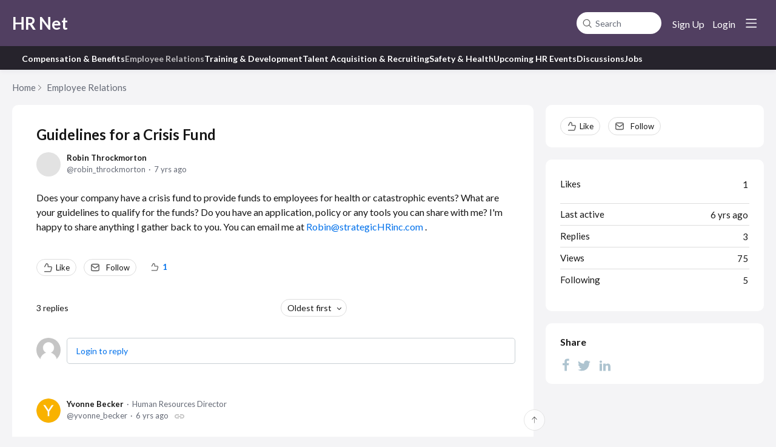

--- FILE ---
content_type: text/html;charset=UTF-8
request_url: https://hrnet.forumbee.com/t/m2bzq8/guidelines-for-a-crisis-fund
body_size: 7084
content:
<!DOCTYPE html>
<html lang="en" id="angularRootApp" ng-app='angularRootApp' class="prod " ng-non-bindable>
  <head>
  <title>Guidelines for a Crisis Fund - Employee Relations - HR Net</title>
      <meta name="description" content="Does your company have a crisis fund to provide funds to employees for health or catastrophic events? What are your guidelines to qualify for the funds? Do you have an application, policy or any…">
      <meta property="og:type" content="article" />
    <meta property="og:title" content="Guidelines for a Crisis Fund" />
    <meta property="og:description" content="Does your company have a crisis fund to provide funds to employees for health or catastrophic events? What are your guidelines to qualify for the funds? Do you have an application, policy or any…" />
    <meta property="og:site_name" content="HR Net" />
    <meta property="og:url" content="https://hrnet.forumbee.com/t/m2bzq8/guidelines-for-a-crisis-fund" />
    <meta property="article:published_time" content="2018-10-25T00:50:37.523Z" />
    <link rel="canonical" href="https://hrnet.forumbee.com/t/m2bzq8/guidelines-for-a-crisis-fund" />
    <script type="text/template" class="comp-58c652b1-m0"></script><link rel=preconnect href=https://fonts.googleapis.com>
<link rel=preconnect href=https://fonts.gstatic.com crossorigin>
<link href="https://fonts.googleapis.com/css2?family=Commissioner:wght@100..900&display=swap" rel=stylesheet><script type="text/template" class="comp-58c652b1-m1"></script><meta name="viewport" id="viewport" content="width=device-width,minimum-scale=1,maximum-scale=10,initial-scale=1" />
    <meta name="apple-mobile-web-app-capable" content="yes" />
    <meta name="mobile-web-app-capable" content="yes" />
    <link rel="stylesheet" type="text/css" href="/content/csx/cu5smltnvt7h6sjg3lsbs7buo6khxc2f.css?0110897" />
<link class="theme" rel="stylesheet" href="/content/csx/themes/g/fsv6kbrp3lgywt3wmvre3qoewza7buk7.css?0110897" />
<link class="theme" rel="stylesheet" href="/content/csx/themes/g/ddhutn3joftlgrueochg5be5hy4q6nkz.css?0110897" />
<link rel="stylesheet" type="text/css" href="/css/s/s.css?0110897,18519070" />
    <link rel="stylesheet" type="text/css" href="/css/f/f.css?res=-932682566" />
    </head>

  <body id="top" class=" view-topic view-category-type-discussion view-category-employee-relations   -themed   -state-0 ">
    <a id="keyboardHome" href="#main-content">Skip to main content</a>

    <div class="site-layout -cfa -theme thm-air thm-icons thm-icons-pri">
            <div class="site-nav  -above ">

    <div class="b-layout site-nav__layout">
        <div class="site-nav__inner -center">
              <script type="text/template" class="comp-6e1bce5f-m0"></script><div class="site-brand">
  <h1 class="site-brand__title-wrap"><a class="site-brand__title" aria-current="page" href="/">HR Net</a></h1>
</div><script type="text/template" class="comp-6e1bce5f-m1"></script></div>

          <div class="site-nav__inner -right nav-right">
            <noscript>
      <div class="nav-action-wrap">
        <button type="button" class="nojs nav-action"><a href="http://community.forumbee.com/t/18hzyj/enabling-browser-cookies">How to enable Javascript</a></button>
        <span class="separator"></span>
      </div>
    </noscript>

    <div fb-bindable site-search-btn pair-id="nav" class="nav-action-wrap site-nav-search ">
          <button type="button" aria-label="Search" class="nav-action btn-icon btn-search-toggle toolhelp -toolhelp-below" data-tip="Search" ng-click="siteSearchBtnCtrl.click($event)"></button>
        </div>

        <div class="search__wrap -navbar ">
          <site-search fb-bindable site-search-toggle pair-id="nav" ns="-navbar" search-label="Search" users-limit="0"events-limit="0"></site-search>
        </div>
      <div class="nav-action-wrap signup-container">
      <a role="button" class="nav-action nav-lnk nav-btn-signup" href="/signup?forward=%2Ft%2Fm2bzq8%2Fguidelines-for-a-crisis-fund">Sign Up</a>
    </div>
  <div class="nav-action-wrap login-container">
  <a role="button" class="nav-action nav-lnk nav-btn-login" href="/login?forward=%2Ft%2Fm2bzq8%2Fguidelines-for-a-crisis-fund">Login</a>
</div>

<div class="nav-action-wrap nav-sandwich -right btn-home-wrap -themed">
      <button type="button" class="nav-action btn-icon btn-home -site-nav" data-panel="sw-dialog-home" aria-label="Main menu" aria-expanded="false" aria-controls="aySandwichDialog" ></button>
    </div>
  </div>


        </div>
    </div>
  <script type="text/template" class="comp-789af403-m0"></script><div class="cgnav__outer">
  <div class="b-layout"> 
    <div class="cgnav__inner">
      <ul class="cgnav__listlevel1">

        
        
        
        
        
        
        <li class="cgnav__listitemlevel1">
          <a href="/category/compensation-benefits" class="cgnav__lnk -no-underline -compensation-benefits -category ">Compensation & Benefits</a>
        </li>
        
        
        
        
        <li class="cgnav__listitemlevel1">
          <a href="/category/employee-relations" class="cgnav__lnk -no-underline -employee-relations -category -current">Employee Relations</a>
        </li>
        
        
        
        
        <li class="cgnav__listitemlevel1">
          <a href="/category/training-and-development" class="cgnav__lnk -no-underline -training-and-development -category ">Training & Development</a>
        </li>
        
        
        
        
        <li class="cgnav__listitemlevel1">
          <a href="/category/recruiting-issues" class="cgnav__lnk -no-underline -recruiting-issues -category ">Talent Acquisition & Recruiting</a>
        </li>
        
        
        
        
        <li class="cgnav__listitemlevel1">
          <a href="/category/safety-and-health" class="cgnav__lnk -no-underline -safety-and-health -category ">Safety & Health</a>
        </li>
        
        
        
        
        <li class="cgnav__listitemlevel1">
          <a href="/category/upcoming-hr-events" class="cgnav__lnk -no-underline -upcoming-hr-events -category ">Upcoming HR Events</a>
        </li>
        
        
        
        
        <li class="cgnav__listitemlevel1">
          <a href="/category/discussions" class="cgnav__lnk -no-underline -discussions -category ">Discussions</a>
        </li>
        
        
        
        
        <li class="cgnav__listitemlevel1">
          <a href="/category/jobs" class="cgnav__lnk -no-underline -jobs -category ">Jobs</a>
        </li>
        
      </ul>
    </div>
  </div>
</div><script type="text/template" class="comp-789af403-m1"></script><header class="site-top">
            <div class="site-header">

    </div>
</header>

          <div class="site-msg">
              <div class="b-layout">
                <div class="site-msg__inner">
                  <div class="statusmsg" style="display:none;"><!-- --></div>
</div>
              </div>
            </div>
          <div class="site-breadcrumb">
    <div class="b-layout">
      <div class="site-breadcrumb__inner">
        <ul class="site-breadcrumb__path">
            <li class="site-breadcrumb__link -back">
              <a tabindex="-1" class="btn-icon" href="/category/employee-relations"></a>
            </li>
            <li class="site-breadcrumb__link -home ">
              <a href="/">Home</a>
            </li>
            <li class="site-breadcrumb__link -category -back-item">
                    <a  href="&#x2F;category&#x2F;employee-relations">Employee&#x20;Relations</a>
                  </li>
                </ul>
          </div>
    </div>
  </div>
<div role="main" id="main-content" class="site-main -topic">
        <div class="b-layout">
          <div class="site-main__inner">
            <div class="content-layout">
                  <div class="content-border -topic">
                      <div class="content-main">
        <div class="content-main__inner">
          <div id="m2bzq8" class="topic post-user-label -r0" data-id="m2bzq8" data-channel="//hrnet.forumbee.com/0/m2bzq8" >
                <div class="topic__main">
    <h1 class="topic__title">Guidelines&#x20;for&#x20;a&#x20;Crisis&#x20;Fund</h1>

      <div class="topic-meta-wrap">
    <div class="topic-meta__avatar">
          <button tabindex="-1" type="button" ng-non-bindable  class="avatar-label -r0 -topic-inline avatar40 avatar -r -rt -size-40 focus-save" aria-hidden="true" data-tip="Robin&#x20;Throckmorton" data-href="https://hrnet.forumbee.com/profile/x1y672"><img src="https://graph.facebook.com/v2.8/10207497973744106/picture?width=80&height=80" width="40" height="40" aria-hidden="true" alt="Robin&#x20;Throckmorton"></button></div>
      <ul class="topic-meta " role="presentation">

        <li class="topic-meta__item">
              <button type="button" class="btn-lnk-inline topic-meta__profile-link hover-card btn-lnk-inline focus-save"
                data-href="/profile/x1y672">Robin&#x20;Throckmorton</button>
            </li>

            <li class="topic-meta__item -br topic-meta__profile-tagline"></li>
              <li class="topic-meta__item topic-meta__handle at-handle">Robin_Throckmorton</li>
            <li class="topic-meta__item topic-meta__said-on -sep"><span class="said_on__label"></span><span class=" said_on infotip screenonly" data-tip="@[1540428637523]" data-tip-html="<span class='infodate__created'>$0</span>"
              data-fmt="MMM d, yyyy · h:mm a" data-tip-class="infodate">7 yrs ago</span><span class="value printonly localtime" data-utc="1540428637523"></span>
  </li>

          <li class="topic-meta__item topic-meta__count-wrap -sep -replies"><a class="thm-lnk topic-meta__count -replies" href="/t/m2bzq8/guidelines-for-a-crisis-fund#replies">3<span class="topic-meta__count-label -replies">replies</span></a></li>
        <li class="topic-meta__item -sep topic-meta__last-reply-link-wrap"><button type="button" class="topic-meta__last-reply-link hover-card btn-lnk-inline focus-save" data-href="/profile/x1y672" href="/t/m2bzq8/guidelines-for-a-crisis-fund?r=18n6a5#18n6a5"><span class="topic-meta__last-user-name">Robin&#x20;Throckmorton</span><span class="said_on__label"></span><span class="topic-meta__last-said-on said_on infotip screenonly" data-tip="@[1550926560157]" data-tip-html="<span class='infodate__created'>$0</span>"
              data-fmt="MMM d, yyyy · h:mm a" data-tip-class="infodate">6 yrs ago</span><span class="value printonly localtime" data-utc="1550926560157"></span>
  </button></li>
        <li class="topic-meta__item topic-meta__flag-wrap"><span class="topic-meta__flag "></span></li>

        </ul>
    </div>
<div class="cfa topic__text formatted"><p> Does your company have a crisis fund to provide funds to employees for health or catastrophic events? What are your guidelines to qualify for the funds? Do you have an application, policy or any tools you can share with me? I'm happy to share anything I gather back to you. You can email me at <a rev="auto" rel="nofollow noopener noreferrer" href="mailto:Robin@strategicHRinc.com"> Robin@strategicHRinc.com </a>. </p></div>
          <div class="topic__actions posting__actions">
  <button type="button" class="nav-action btn-lnk -border btn-like -default" data-action="/topic/like/m2bzq8">Like</button>
  <button type="button" tabindex="0" class="nav-action btn-lnk -border btn-follow -default toolhelp" data-tip="Follow&#x20;this&#x20;topic&#x20;to&#x20;receive&#x20;email&#x20;updates" data-action="/topic/follow/m2bzq8">Follow</button>
    <button type="button" class="nav-action btn-lnk -inactive btn-topic-like-count inline-like-count " data-id="m2bzq8">1</button>
          </div>
</div>
</div>
            <div class="replies__wrap "
    
    data-max-time="1550926560157"
    data-sort="oldest"
    data-nested="true"
    data-limit="25"
    data-pg="1"
    data-pg-last="1"
    data-base="/topic/replies/m2bzq8"
    data-removed="false">

    <div id="replies" class="replies__nav ">

  <div class="replies__nav-left">

    <div class="replies__count">
        <h2><span class="replies__count-value">3</span> <span class="replies__count-label">replies</span></h2>
      </div>
      </div>

  <div class="replies__nav-right">
    <div class="select-menu">
      <button type="button" class="select-btn btn-lnk -border -replies-sort -arrow" aria-expanded="false" aria-controls="replySortMenu">
        Oldest first</button>
      <div  tabindex="-1" id="replySortMenu" class="select-panel -replies-sort" data-focus-restore="prev" data-base="/topic/replies/m2bzq8">
      <ul>
        <li><button type="button" class="select-option btn-lnk" data-sort="oldest" >Oldest first</button></li>
        <li><button type="button" class="select-option btn-lnk" data-sort="newest" >Newest first</button></li>
        <li><button type="button" class="select-option btn-lnk" data-sort="active" >Active threads</button></li>
        <li><button type="button" class="select-option btn-lnk" data-sort="likes"  >Popular</button></li>
      </ul>
      </div>
    </div>

    </div>
</div>

<form ng-non-bindable id="replyTop"  class="reply-form -add-inline" data-hold="false">
            <span class="avatar-label -r0 avatar40 avatar" ng-non-bindable="" ><img class="img_av" src="/content/themes/images/avatar120_2x.png" width="40" height="40" alt="null"></span><div class="reply__detail">
              <div class="reply__prompt-login">
                <a href="/login?forward=%2Ft%2Fm2bzq8%2Fguidelines-for-a-crisis-fund" class="thm-lnk " rel="nofollow">Login to reply</a>
              </div>
            </div>
          </form>

        <ul pg="1" class="replies__pg " data-pg="1"  >
          <li id="18n6ym" class="topic-reply -lev0" data-id="18n6ym" data-level="0" data-parent-id="m2bzq8">

  <div class="topic-reply__inner">

    <div class="topic-reply__avatar">
        <button tabindex="-1" type="button" ng-non-bindable  class="  avatar40 avatar -y -yb -size-40 focus-save" aria-hidden="true" data-tip="Yvonne&#x20;Becker" data-href="https://hrnet.forumbee.com/profile/x1ywyl"><img class="img_av" src="https://s3-us-west-2.amazonaws.com/media.forumbee.com/av/default/y_120@2x.png" width="40" height="40" aria-hidden="true" alt="Yvonne&#x20;Becker"></button></div>
    <div class="topic-reply__detail">

  <div class="topic-reply-meta-wrap">

      <ul class="topic-reply-meta ">

        <li class="topic-reply-meta__item"><button type="button" class="topic-reply-meta__profile-link hover-card btn-lnk-inline focus-save" data-href="/profile/x1ywyl">Yvonne&#x20;Becker</button></li>

        <li class="topic-reply-meta__item -br -sep topic-reply-meta__profile-tagline">Human&#x20;Resources&#x20;Director</li>
          <li class="topic-reply-meta__item topic-reply-meta__handle at-handle">Yvonne_Becker</li>

        <li class="topic-reply-meta__item topic-reply-meta__said-on -sep"><span class="said_on__label"></span><span class=" said_on infotip screenonly" data-tip="@[1550843971240]" data-tip-html="<span class='infodate__created'>$0</span>"
              data-fmt="MMM d, yyyy · h:mm a" data-tip-class="infodate">6 yrs ago</span><span class="value printonly localtime" data-utc="1550843971240"></span>
  </li>

        <li class="topic-reply-meta__item topic-reply-meta__permalink-wrap"><span class="topic-reply-meta__permalink infotip" data-clipboard-text="https:&#x2F;&#x2F;hrnet.forumbee.com/t/m2bzq8?r=18n6ym" data-tip="Copy&#x20;link&#x20;to&#x20;this&#x20;reply" ></span></li>
        <li class="topic-reply-meta__item topic-reply-meta__flag-wrap"><span class="topic-reply-meta__flag ">Reported - view</span></li>
          </ul>
    </div>
<div ng-non-bindable="" class="topic-reply__content ">
    <div class="topic-reply__text formatted">
      <p> We have a fund for employee emergencies (urgent needs)&nbsp;we call the "Sunshine Fund".&nbsp;&nbsp; The Fund is funded by employees as well as the company donates vending money to the account. &nbsp;It is not tax deductible for&nbsp;employees who choose to&nbsp;contribute to the fund either by payroll deductions or a lump sum monetary donation to help their peers in time of crisis.&nbsp; Since it is the employees fund, we have established&nbsp;criteria to be eligible. &nbsp; HR Manager is the Sheppard of the fund who receives the employees’ request, a confidential committee approves or denies the request (and decides if it will be a loan or a gift or a combination of both), and accounting reconciles the account.&nbsp; Loans are deducted per paid interest free until it is paid off.&nbsp; Employee must sign a payroll deduction authorization. &nbsp;You may call me to get more details at 513-735-7276. </p></div>
    <div class="reply-media-wrap">
      <div class="reply__actions posting__actions -lev0"  >

    <span class="btn-reply-like__wrap">
        <button type="button" class="nav-action btn-lnk -border btn-reply-like "
              data-action="/reply/like/18n6ym">Like</button>
      </span>
      <span class="btn-reply-like-count__wrap -reply show-likes__wrap">
          <button type="button" class="nav-action btn-lnk btn-reply-like-count show-likes" data-id="18n6ym">1</button>
        </span>
      </div>
</div>
  </div>
</div>
</div>


  </li>

<li id="18n6mh" class="topic-reply -lev0" data-id="18n6mh" data-level="0" data-parent-id="m2bzq8">

  <div class="topic-reply__inner">

    <div class="topic-reply__avatar">
        <button tabindex="-1" type="button" ng-non-bindable  class="  avatar40 avatar -w -wf -size-40 focus-save" aria-hidden="true" data-tip="Whitney&#x20;Fagin" data-href="https://hrnet.forumbee.com/profile/363p2n"><img class="img_av" src="https://s3-us-west-2.amazonaws.com/media.forumbee.com/avatar/a0f1ffc425cd24238bbd506f38a6e7af-1477055540763/h/120.jpg" width="40" height="40" aria-hidden="true" alt="Whitney&#x20;Fagin"></button></div>
    <div class="topic-reply__detail">

  <div class="topic-reply-meta-wrap">

      <ul class="topic-reply-meta ">

        <li class="topic-reply-meta__item"><button type="button" class="topic-reply-meta__profile-link hover-card btn-lnk-inline focus-save" data-href="/profile/363p2n">Whitney&#x20;Fagin</button></li>

        <li class="topic-reply-meta__item -br -sep topic-reply-meta__profile-tagline">HR&#x20;Manager</li>
          <li class="topic-reply-meta__item topic-reply-meta__handle at-handle">Whitney_Fagin</li>

        <li class="topic-reply-meta__item topic-reply-meta__said-on -sep"><span class="said_on__label"></span><span class=" said_on infotip screenonly" data-tip="@[1550854618110]" data-tip-html="<span class='infodate__created'>$0</span>"
              data-fmt="MMM d, yyyy · h:mm a" data-tip-class="infodate">6 yrs ago</span><span class="value printonly localtime" data-utc="1550854618110"></span>
  </li>

        <li class="topic-reply-meta__item topic-reply-meta__permalink-wrap"><span class="topic-reply-meta__permalink infotip" data-clipboard-text="https:&#x2F;&#x2F;hrnet.forumbee.com/t/m2bzq8?r=18n6mh" data-tip="Copy&#x20;link&#x20;to&#x20;this&#x20;reply" ></span></li>
        <li class="topic-reply-meta__item topic-reply-meta__flag-wrap"><span class="topic-reply-meta__flag ">Reported - view</span></li>
          </ul>
    </div>
<div ng-non-bindable="" class="topic-reply__content ">
    <div class="topic-reply__text formatted">
      <p> <span class="mention" data-href="/profile/x1ywyl">Yvonne Becker</span>&nbsp;would you mind if we could chat about this? We would like to put something like this in place as well. Thanks! Whitney </p></div>
    <div class="reply-media-wrap">
      <div class="reply__actions posting__actions -lev0"  >

    <span class="btn-reply-like__wrap">
        <button type="button" class="nav-action btn-lnk -border btn-reply-like "
              data-action="/reply/like/18n6mh">Like</button>
      </span>
      <span class="btn-reply-like-count__wrap -reply show-likes__wrap">
          <button type="button" class="nav-action btn-lnk btn-reply-like-count show-likes" data-id="18n6mh">1</button>
        </span>
      </div>
</div>
  </div>
</div>
</div>


  </li>

<li id="18n6a5" class="topic-reply -lev0 reply-by-op" data-id="18n6a5" data-level="0" data-parent-id="m2bzq8">

  <div class="topic-reply__inner">

    <div class="topic-reply__avatar">
        <button tabindex="-1" type="button" ng-non-bindable  class="  avatar40 avatar -r -rt -size-40 focus-save" aria-hidden="true" data-tip="Robin&#x20;Throckmorton" data-href="https://hrnet.forumbee.com/profile/x1y672"><img src="https://graph.facebook.com/v2.8/10207497973744106/picture?width=80&height=80" width="40" height="40" aria-hidden="true" alt="Robin&#x20;Throckmorton"></button></div>
    <div class="topic-reply__detail">

  <div class="topic-reply-meta-wrap">

      <ul class="topic-reply-meta ">

        <li class="topic-reply-meta__item"><button type="button" class="topic-reply-meta__profile-link hover-card btn-lnk-inline focus-save" data-href="/profile/x1y672">Robin&#x20;Throckmorton</button></li>

        <li class="topic-reply-meta__item -br topic-reply-meta__profile-tagline"></li>
          <li class="topic-reply-meta__item topic-reply-meta__handle at-handle">Robin_Throckmorton</li>

        <li class="topic-reply-meta__item topic-reply-meta__said-on -sep"><span class="said_on__label"></span><span class=" said_on infotip screenonly" data-tip="@[1550926560157]" data-tip-html="<span class='infodate__created'>$0</span>"
              data-fmt="MMM d, yyyy · h:mm a" data-tip-class="infodate">6 yrs ago</span><span class="value printonly localtime" data-utc="1550926560157"></span>
  </li>

        <li class="topic-reply-meta__item topic-reply-meta__permalink-wrap"><span class="topic-reply-meta__permalink infotip" data-clipboard-text="https:&#x2F;&#x2F;hrnet.forumbee.com/t/m2bzq8?r=18n6a5" data-tip="Copy&#x20;link&#x20;to&#x20;this&#x20;reply" ></span></li>
        <li class="topic-reply-meta__item topic-reply-meta__flag-wrap"><span class="topic-reply-meta__flag ">Reported - view</span></li>
          </ul>
    </div>
<div ng-non-bindable="" class="topic-reply__content ">
    <div class="topic-reply__text formatted">
      <p> <span class="mention" data-href="/profile/x1ywyl">Yvonne Becker</span>&nbsp; Thank you so much for sharing this with us! This project has been put on hold for now but I'm sure it is going to resurface. I'll definitely reach out to you then.&nbsp; Thanks for sharing this with us all and kudos to offering the program. </p></div>
    <div class="reply-media-wrap">
      <div class="reply__actions posting__actions -lev0"  >

    <span class="btn-reply-like__wrap">
        <button type="button" class="nav-action btn-lnk -border btn-reply-like "
              data-action="/reply/like/18n6a5">Like</button>
      </span>
      </div>
</div>
  </div>
</div>
</div>


  </li>

</ul>
      </div>
<div class="replies__footer">

<div class="topic-answer ">

      <a href="/login?forward=%2Ft%2Fm2bzq8%2Fguidelines-for-a-crisis-fund" class="btn-topic-reply reply-btn" rel="nofollow">Login to reply</a>
        </div>

  </div>
</div>
      </div>
    </div>
                    </div>
              <section class="content-aside ">
    <div class="content-aside__inner">

      <h2 class="visuallyhidden content-aside-title">Content aside</h2>
      <div class="panel panel-topic-actions">
      <button type="button" class="nav-action btn-lnk -border btn-like -default" data-action="/topic/like/m2bzq8">Like</button>
  <button type="button" tabindex="0" class="nav-action btn-lnk -border btn-follow -default toolhelp" data-tip="Follow&#x20;this&#x20;topic&#x20;to&#x20;receive&#x20;email&#x20;updates" data-action="/topic/follow/m2bzq8">Follow</button>
    </div>
  <div class="panel panel-stats">
    <ul class="panel__body" aria-labelledby="panelTitleTopicStats">
        <li class="-divider">
    <span class="panel__value">1</span>
    <span class="panel__label -likes">
      Likes</span>
    <div class="panel-stats__voters-list label">
      </div>
  </li>
<li class="-divider infotip" data-tip="@[1550926560640]" data-tip-class="infodate">
      <span class="panel__value screenonly">6 yrs ago</span><span class="panel__value printonly localtime" data-utc="1550926560640"></span><span class="panel__label">Last active</span>
    </li>
  <li class="-divider"><span class="panel__value replyCount">3</span><span class="panel__label">Replies</span>
            </li>
        <li class="-divider">
          <span class="panel__value">75</span><span class="panel__label">Views</span>
        </li>

        <li id="followingItem" class="-divider ">
    <span class="panel__value">5</span>
    <span class="panel__label">Following</span>
    <div class="panel-stats__following-list label">
      </div>
  </li>
</ul>
    </div>
<div class="panel panel-share">
      <h3 id="panelTitleTopicShare" class="panel__title ">Share</h3>
    <ul class="panel__body topic__share" aria-labelledby="panelTitleTopicShare">
          <li>
            <a class="facebook"   target="_blank" aria-label="Facebook" href="https://facebook.com/sharer/sharer.php?u=https://hrnet.forumbee.com/t/m2bzq8/guidelines-for-a-crisis-fund"></a>
          </li>
          <li>
            <a class="twitter"    target="_blank" aria-label="Twitter"  href="https://twitter.com/intent/tweet?text=Guidelines&#x20;for&#x20;a&#x20;Crisis&#x20;Fund&url=https://hrnet.forumbee.com/t/m2bzq8/guidelines-for-a-crisis-fund"></a>
          </li>
          <li>
            <a class="linkedin"   target="_blank" aria-label="LinkedIn" href="https://www.linkedin.com/shareArticle?mini=true&url=https://hrnet.forumbee.com/t/m2bzq8/guidelines-for-a-crisis-fund&title=Guidelines&#x20;for&#x20;a&#x20;Crisis&#x20;Fund"></a>
          </li>
        </ul>
      </div>
  </div>
  </section>
</div>
        </div>
      </div>
    <div class="site-main-footer -reply-add ">
  <div class="site-main-footer__scroll">

    <div class="b-layout">
      <div class="site-main-footer__inner -reply-add">
        <div class="reply-add-layout">
          <div class="reply-form__login">
                    <a href="/login?forward=%2Ft%2Fm2bzq8%2Fguidelines-for-a-crisis-fund" class="thm-lnk btn-primary" rel="nofollow">Login to reply</a>
                  </div>
                <div class="mention-container shadow">
  <div class="mention-overlay  drag">

    <div class="search-input-wrap">
      <input class="search-input input"
             spellcheck="false" autocomplete="off" autocorrect="off" autocapitalize="off" >
      <span class="search-input-cancel">cancel</span>
    </div>

    <div class="search-panel-instruction">
      Mention someone by typing their name
    </div>
    <div class="search-panel-no-match">
      No matching users
    </div>
    <ul class="search-panel">
    </ul>
  </div>
</div>


</div>
        <div class="reply-add-aside"></div>
      </div>
    </div>
  </div>

  <div class="site-main-footer__expander" title="Pop down"></div>

</div>
</div>
        <footer class="site-footer">
    <div class="b-layout">
      <a tabindex="-1" class="site-footer__powered" href="https://forumbee.com?go">Powered by Forumbee</a>
          </div>
  </footer>
<div tabindex="-1" data-focus-restore=".btn-home.-site-nav" id="aySandwichDialog" class="sw-dialog -right -themed ">

  <div class="sw-dialog__inner ">

    <div role="tablist" class="sw-bar  tab-key-root">

      <div tabindex="0" class="visuallyhidden" aria-hidden="true" data-tab-prev=".btn-home.-site-nav"></div>
      <div class="nav-action-wrap home-container">
          <button role="tab" aria-controls="swPanel1" aria-selected="false" aria-label="Main menu" type="button" class="btn-icon sw-btn-home -sandwich -outline-inside"></button>
          <div id="swPanel1" tabindex="-1" data-focus-restore=".btn-home.-sandwich" class="sw-bar__inner -right -home -outline-inside">

            <div class="panel panel-categories -sand" >
      <h3 id="panelTitleCategories-sand" class="panel__title "><a class="panel-categories__title" href="/">Home</a></h3>
    <div class="panel__body">
          <ul class=" -level1" aria-labelledby="panelTitleCategories-sand">

            <li class="panel-categories__item -key-y676x -link-compensation-benefits -type-discussion">

    <a class="panel-categories__label -node -level1 -key-y676x"
             href="&#x2F;category&#x2F;compensation-benefits" >
            <span class="label">Compensation&#x20;&amp;&#x20;Benefits</span>
          </a>

        </li>
<li class="panel-categories__item -key-k8766 -link-employee-relations -type-discussion">

    <a class="panel-categories__label -node -level1 -key-k8766"
             href="&#x2F;category&#x2F;employee-relations" >
            <span class="label">Employee&#x20;Relations</span>
          </a>

        </li>
<li class="panel-categories__item -key-x076m -link-training-and-development -type-discussion">

    <a class="panel-categories__label -node -level1 -key-x076m"
             href="&#x2F;category&#x2F;training-and-development" >
            <span class="label">Training&#x20;&amp;&#x20;Development</span>
          </a>

        </li>
<li class="panel-categories__item -key-817ab -link-recruiting-issues -type-discussion">

    <a class="panel-categories__label -node -level1 -key-817ab"
             href="&#x2F;category&#x2F;recruiting-issues" >
            <span class="label">Talent&#x20;Acquisition&#x20;&amp;&#x20;Recruiting</span>
          </a>

        </li>
<li class="panel-categories__item -key-8176t -link-safety-and-health -type-discussion">

    <a class="panel-categories__label -node -level1 -key-8176t"
             href="&#x2F;category&#x2F;safety-and-health" >
            <span class="label">Safety&#x20;&amp;&#x20;Health</span>
          </a>

        </li>
<li class="panel-categories__item -key-377mq -link-upcoming-hr-events -type-discussion">

    <a class="panel-categories__label -node -level1 -key-377mq"
             href="&#x2F;category&#x2F;upcoming-hr-events" >
            <span class="label">Upcoming&#x20;HR&#x20;Events</span>
          </a>

        </li>
<li class="panel-categories__item -key-3778c -link-discussions -type-discussion">

    <a class="panel-categories__label -node -level1 -key-3778c"
             href="&#x2F;category&#x2F;discussions" >
            <span class="label">Discussions</span>
          </a>

        </li>
<li class="panel-categories__item -key-6276z -link-jobs -type-discussion">

    <a class="panel-categories__label -node -level1 -key-6276z"
             href="&#x2F;category&#x2F;jobs" >
            <span class="label">Jobs</span>
          </a>

        </li>
</ul>

          <a class="thm-lnk panel-categories__view-all" href="/topics">View all topics</a>
          </div>
      </div>
  </div>
        </div>
      <button role="tab" type="button" class="nav-action btn-icon sw-btn-close -sandwich focus-restore" aria-label="Close menu" data-focus-restore=".btn-home.-site-nav"></button>
        <div tabindex="0" class="visuallyhidden" aria-hidden="true" data-tab-next=".btn-home.-site-nav"></div>
      </div>
  </div>
</div>

<div id="tooltip">
  <div class="tooltip_container">
    <div class="tooltip_heading"> </div>
    <div class="tooltip_body"> </div>
  </div>
  <div class="tooltip_foot"> </div>
  <div class="cf"></div>
</div>

<div id="toolhelp">
  <div class="toolhelp_body"> </div>
  <div class="tooltip-pointer"></div>
</div>

<div id="infotip">
  <div class="infotip_body"> </div>
</div>
<div id="modalOverlay"></div>
  <script >pagestate={};pagestate.version='0110897';pagestate.root='https://hrnet.forumbee.com';pagestate.ckeditor='ckeditor_4.20.1';pagestate.style='1';pagestate.memberSearch=false;pagestate.lang='en';pagestate.tz='';pagestate.css='/css/s/s.css?0110897,18519070';pagestate.base='';;</script>
      <script type="text/javascript" src="/content/jsx/o3x3srvgz5pwf5md4pkbtjnrvn7p2fyh.js?0110897" ></script>
<script type="text/javascript" src="/content/jsx/wmyr6nmos74cau7hh5nm6e26pcdzditu.js?0110897" ></script>
<script type="text/javascript" src="/content/fw/vue.min.js"></script>
        <script type="text/javascript" src="/content/jsx/m457kbr2tobsi5fm5jyzzlo3sqclnabu.js?0110897" ></script>
<script type="text/javascript" src="/content/jsx/www24gkvb2jwpnieidopmzlsldmyk7o4.js?0110897" ></script>
<script type="text/javascript" src="/content/jsx/wlyjwvs5tejgc46ygtmzw6qqa2jzpkri.js?0110897" ></script>
<div id="fb-root"></div>
    <script src="/js/f/f.js?res=-869381781"></script><script >var tz=document.createElement('script');tz.src='/content/js/fw/tz/tz.js';document.write(tz.outerHTML);</script>
    </body>
</html>


--- FILE ---
content_type: text/html;charset=utf-8
request_url: https://hrnet.forumbee.com/poll
body_size: 334
content:
[{"path":"/poll/view","obj":{"topicKey":"m2bzq8"},"result":{"status":1}},{"path":"/poll/replies","obj":{"topicKey":"m2bzq8"},"result":{"status":-4}}]